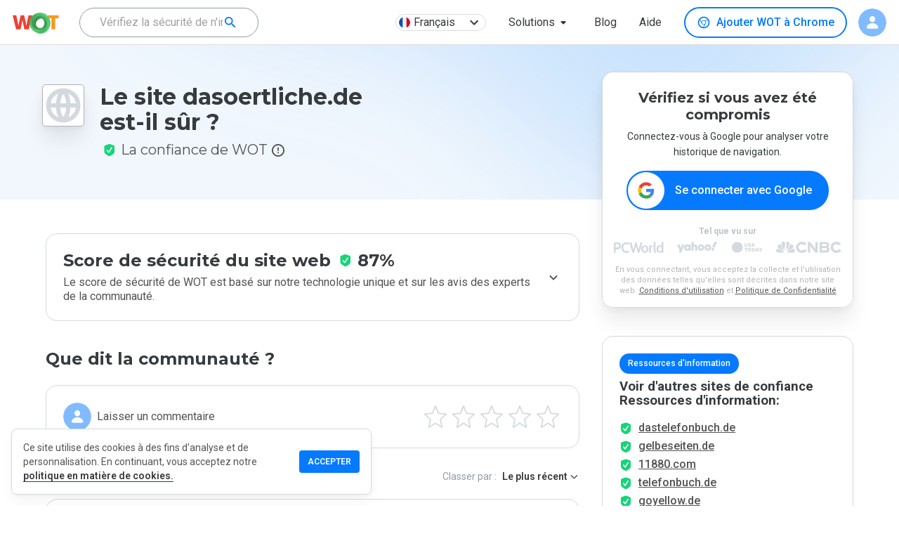

--- FILE ---
content_type: text/html; charset=utf-8
request_url: https://www.google.com/recaptcha/api2/anchor?ar=1&k=6Lcc1-krAAAAABhjg7Pe_RBytcJ83XMZ-RlIgf-i&co=aHR0cHM6Ly93d3cubXl3b3QuY29tOjQ0Mw..&hl=en&type=image&v=PoyoqOPhxBO7pBk68S4YbpHZ&theme=light&size=normal&badge=bottomright&anchor-ms=20000&execute-ms=30000&cb=mgx4vdc2stkd
body_size: 49351
content:
<!DOCTYPE HTML><html dir="ltr" lang="en"><head><meta http-equiv="Content-Type" content="text/html; charset=UTF-8">
<meta http-equiv="X-UA-Compatible" content="IE=edge">
<title>reCAPTCHA</title>
<style type="text/css">
/* cyrillic-ext */
@font-face {
  font-family: 'Roboto';
  font-style: normal;
  font-weight: 400;
  font-stretch: 100%;
  src: url(//fonts.gstatic.com/s/roboto/v48/KFO7CnqEu92Fr1ME7kSn66aGLdTylUAMa3GUBHMdazTgWw.woff2) format('woff2');
  unicode-range: U+0460-052F, U+1C80-1C8A, U+20B4, U+2DE0-2DFF, U+A640-A69F, U+FE2E-FE2F;
}
/* cyrillic */
@font-face {
  font-family: 'Roboto';
  font-style: normal;
  font-weight: 400;
  font-stretch: 100%;
  src: url(//fonts.gstatic.com/s/roboto/v48/KFO7CnqEu92Fr1ME7kSn66aGLdTylUAMa3iUBHMdazTgWw.woff2) format('woff2');
  unicode-range: U+0301, U+0400-045F, U+0490-0491, U+04B0-04B1, U+2116;
}
/* greek-ext */
@font-face {
  font-family: 'Roboto';
  font-style: normal;
  font-weight: 400;
  font-stretch: 100%;
  src: url(//fonts.gstatic.com/s/roboto/v48/KFO7CnqEu92Fr1ME7kSn66aGLdTylUAMa3CUBHMdazTgWw.woff2) format('woff2');
  unicode-range: U+1F00-1FFF;
}
/* greek */
@font-face {
  font-family: 'Roboto';
  font-style: normal;
  font-weight: 400;
  font-stretch: 100%;
  src: url(//fonts.gstatic.com/s/roboto/v48/KFO7CnqEu92Fr1ME7kSn66aGLdTylUAMa3-UBHMdazTgWw.woff2) format('woff2');
  unicode-range: U+0370-0377, U+037A-037F, U+0384-038A, U+038C, U+038E-03A1, U+03A3-03FF;
}
/* math */
@font-face {
  font-family: 'Roboto';
  font-style: normal;
  font-weight: 400;
  font-stretch: 100%;
  src: url(//fonts.gstatic.com/s/roboto/v48/KFO7CnqEu92Fr1ME7kSn66aGLdTylUAMawCUBHMdazTgWw.woff2) format('woff2');
  unicode-range: U+0302-0303, U+0305, U+0307-0308, U+0310, U+0312, U+0315, U+031A, U+0326-0327, U+032C, U+032F-0330, U+0332-0333, U+0338, U+033A, U+0346, U+034D, U+0391-03A1, U+03A3-03A9, U+03B1-03C9, U+03D1, U+03D5-03D6, U+03F0-03F1, U+03F4-03F5, U+2016-2017, U+2034-2038, U+203C, U+2040, U+2043, U+2047, U+2050, U+2057, U+205F, U+2070-2071, U+2074-208E, U+2090-209C, U+20D0-20DC, U+20E1, U+20E5-20EF, U+2100-2112, U+2114-2115, U+2117-2121, U+2123-214F, U+2190, U+2192, U+2194-21AE, U+21B0-21E5, U+21F1-21F2, U+21F4-2211, U+2213-2214, U+2216-22FF, U+2308-230B, U+2310, U+2319, U+231C-2321, U+2336-237A, U+237C, U+2395, U+239B-23B7, U+23D0, U+23DC-23E1, U+2474-2475, U+25AF, U+25B3, U+25B7, U+25BD, U+25C1, U+25CA, U+25CC, U+25FB, U+266D-266F, U+27C0-27FF, U+2900-2AFF, U+2B0E-2B11, U+2B30-2B4C, U+2BFE, U+3030, U+FF5B, U+FF5D, U+1D400-1D7FF, U+1EE00-1EEFF;
}
/* symbols */
@font-face {
  font-family: 'Roboto';
  font-style: normal;
  font-weight: 400;
  font-stretch: 100%;
  src: url(//fonts.gstatic.com/s/roboto/v48/KFO7CnqEu92Fr1ME7kSn66aGLdTylUAMaxKUBHMdazTgWw.woff2) format('woff2');
  unicode-range: U+0001-000C, U+000E-001F, U+007F-009F, U+20DD-20E0, U+20E2-20E4, U+2150-218F, U+2190, U+2192, U+2194-2199, U+21AF, U+21E6-21F0, U+21F3, U+2218-2219, U+2299, U+22C4-22C6, U+2300-243F, U+2440-244A, U+2460-24FF, U+25A0-27BF, U+2800-28FF, U+2921-2922, U+2981, U+29BF, U+29EB, U+2B00-2BFF, U+4DC0-4DFF, U+FFF9-FFFB, U+10140-1018E, U+10190-1019C, U+101A0, U+101D0-101FD, U+102E0-102FB, U+10E60-10E7E, U+1D2C0-1D2D3, U+1D2E0-1D37F, U+1F000-1F0FF, U+1F100-1F1AD, U+1F1E6-1F1FF, U+1F30D-1F30F, U+1F315, U+1F31C, U+1F31E, U+1F320-1F32C, U+1F336, U+1F378, U+1F37D, U+1F382, U+1F393-1F39F, U+1F3A7-1F3A8, U+1F3AC-1F3AF, U+1F3C2, U+1F3C4-1F3C6, U+1F3CA-1F3CE, U+1F3D4-1F3E0, U+1F3ED, U+1F3F1-1F3F3, U+1F3F5-1F3F7, U+1F408, U+1F415, U+1F41F, U+1F426, U+1F43F, U+1F441-1F442, U+1F444, U+1F446-1F449, U+1F44C-1F44E, U+1F453, U+1F46A, U+1F47D, U+1F4A3, U+1F4B0, U+1F4B3, U+1F4B9, U+1F4BB, U+1F4BF, U+1F4C8-1F4CB, U+1F4D6, U+1F4DA, U+1F4DF, U+1F4E3-1F4E6, U+1F4EA-1F4ED, U+1F4F7, U+1F4F9-1F4FB, U+1F4FD-1F4FE, U+1F503, U+1F507-1F50B, U+1F50D, U+1F512-1F513, U+1F53E-1F54A, U+1F54F-1F5FA, U+1F610, U+1F650-1F67F, U+1F687, U+1F68D, U+1F691, U+1F694, U+1F698, U+1F6AD, U+1F6B2, U+1F6B9-1F6BA, U+1F6BC, U+1F6C6-1F6CF, U+1F6D3-1F6D7, U+1F6E0-1F6EA, U+1F6F0-1F6F3, U+1F6F7-1F6FC, U+1F700-1F7FF, U+1F800-1F80B, U+1F810-1F847, U+1F850-1F859, U+1F860-1F887, U+1F890-1F8AD, U+1F8B0-1F8BB, U+1F8C0-1F8C1, U+1F900-1F90B, U+1F93B, U+1F946, U+1F984, U+1F996, U+1F9E9, U+1FA00-1FA6F, U+1FA70-1FA7C, U+1FA80-1FA89, U+1FA8F-1FAC6, U+1FACE-1FADC, U+1FADF-1FAE9, U+1FAF0-1FAF8, U+1FB00-1FBFF;
}
/* vietnamese */
@font-face {
  font-family: 'Roboto';
  font-style: normal;
  font-weight: 400;
  font-stretch: 100%;
  src: url(//fonts.gstatic.com/s/roboto/v48/KFO7CnqEu92Fr1ME7kSn66aGLdTylUAMa3OUBHMdazTgWw.woff2) format('woff2');
  unicode-range: U+0102-0103, U+0110-0111, U+0128-0129, U+0168-0169, U+01A0-01A1, U+01AF-01B0, U+0300-0301, U+0303-0304, U+0308-0309, U+0323, U+0329, U+1EA0-1EF9, U+20AB;
}
/* latin-ext */
@font-face {
  font-family: 'Roboto';
  font-style: normal;
  font-weight: 400;
  font-stretch: 100%;
  src: url(//fonts.gstatic.com/s/roboto/v48/KFO7CnqEu92Fr1ME7kSn66aGLdTylUAMa3KUBHMdazTgWw.woff2) format('woff2');
  unicode-range: U+0100-02BA, U+02BD-02C5, U+02C7-02CC, U+02CE-02D7, U+02DD-02FF, U+0304, U+0308, U+0329, U+1D00-1DBF, U+1E00-1E9F, U+1EF2-1EFF, U+2020, U+20A0-20AB, U+20AD-20C0, U+2113, U+2C60-2C7F, U+A720-A7FF;
}
/* latin */
@font-face {
  font-family: 'Roboto';
  font-style: normal;
  font-weight: 400;
  font-stretch: 100%;
  src: url(//fonts.gstatic.com/s/roboto/v48/KFO7CnqEu92Fr1ME7kSn66aGLdTylUAMa3yUBHMdazQ.woff2) format('woff2');
  unicode-range: U+0000-00FF, U+0131, U+0152-0153, U+02BB-02BC, U+02C6, U+02DA, U+02DC, U+0304, U+0308, U+0329, U+2000-206F, U+20AC, U+2122, U+2191, U+2193, U+2212, U+2215, U+FEFF, U+FFFD;
}
/* cyrillic-ext */
@font-face {
  font-family: 'Roboto';
  font-style: normal;
  font-weight: 500;
  font-stretch: 100%;
  src: url(//fonts.gstatic.com/s/roboto/v48/KFO7CnqEu92Fr1ME7kSn66aGLdTylUAMa3GUBHMdazTgWw.woff2) format('woff2');
  unicode-range: U+0460-052F, U+1C80-1C8A, U+20B4, U+2DE0-2DFF, U+A640-A69F, U+FE2E-FE2F;
}
/* cyrillic */
@font-face {
  font-family: 'Roboto';
  font-style: normal;
  font-weight: 500;
  font-stretch: 100%;
  src: url(//fonts.gstatic.com/s/roboto/v48/KFO7CnqEu92Fr1ME7kSn66aGLdTylUAMa3iUBHMdazTgWw.woff2) format('woff2');
  unicode-range: U+0301, U+0400-045F, U+0490-0491, U+04B0-04B1, U+2116;
}
/* greek-ext */
@font-face {
  font-family: 'Roboto';
  font-style: normal;
  font-weight: 500;
  font-stretch: 100%;
  src: url(//fonts.gstatic.com/s/roboto/v48/KFO7CnqEu92Fr1ME7kSn66aGLdTylUAMa3CUBHMdazTgWw.woff2) format('woff2');
  unicode-range: U+1F00-1FFF;
}
/* greek */
@font-face {
  font-family: 'Roboto';
  font-style: normal;
  font-weight: 500;
  font-stretch: 100%;
  src: url(//fonts.gstatic.com/s/roboto/v48/KFO7CnqEu92Fr1ME7kSn66aGLdTylUAMa3-UBHMdazTgWw.woff2) format('woff2');
  unicode-range: U+0370-0377, U+037A-037F, U+0384-038A, U+038C, U+038E-03A1, U+03A3-03FF;
}
/* math */
@font-face {
  font-family: 'Roboto';
  font-style: normal;
  font-weight: 500;
  font-stretch: 100%;
  src: url(//fonts.gstatic.com/s/roboto/v48/KFO7CnqEu92Fr1ME7kSn66aGLdTylUAMawCUBHMdazTgWw.woff2) format('woff2');
  unicode-range: U+0302-0303, U+0305, U+0307-0308, U+0310, U+0312, U+0315, U+031A, U+0326-0327, U+032C, U+032F-0330, U+0332-0333, U+0338, U+033A, U+0346, U+034D, U+0391-03A1, U+03A3-03A9, U+03B1-03C9, U+03D1, U+03D5-03D6, U+03F0-03F1, U+03F4-03F5, U+2016-2017, U+2034-2038, U+203C, U+2040, U+2043, U+2047, U+2050, U+2057, U+205F, U+2070-2071, U+2074-208E, U+2090-209C, U+20D0-20DC, U+20E1, U+20E5-20EF, U+2100-2112, U+2114-2115, U+2117-2121, U+2123-214F, U+2190, U+2192, U+2194-21AE, U+21B0-21E5, U+21F1-21F2, U+21F4-2211, U+2213-2214, U+2216-22FF, U+2308-230B, U+2310, U+2319, U+231C-2321, U+2336-237A, U+237C, U+2395, U+239B-23B7, U+23D0, U+23DC-23E1, U+2474-2475, U+25AF, U+25B3, U+25B7, U+25BD, U+25C1, U+25CA, U+25CC, U+25FB, U+266D-266F, U+27C0-27FF, U+2900-2AFF, U+2B0E-2B11, U+2B30-2B4C, U+2BFE, U+3030, U+FF5B, U+FF5D, U+1D400-1D7FF, U+1EE00-1EEFF;
}
/* symbols */
@font-face {
  font-family: 'Roboto';
  font-style: normal;
  font-weight: 500;
  font-stretch: 100%;
  src: url(//fonts.gstatic.com/s/roboto/v48/KFO7CnqEu92Fr1ME7kSn66aGLdTylUAMaxKUBHMdazTgWw.woff2) format('woff2');
  unicode-range: U+0001-000C, U+000E-001F, U+007F-009F, U+20DD-20E0, U+20E2-20E4, U+2150-218F, U+2190, U+2192, U+2194-2199, U+21AF, U+21E6-21F0, U+21F3, U+2218-2219, U+2299, U+22C4-22C6, U+2300-243F, U+2440-244A, U+2460-24FF, U+25A0-27BF, U+2800-28FF, U+2921-2922, U+2981, U+29BF, U+29EB, U+2B00-2BFF, U+4DC0-4DFF, U+FFF9-FFFB, U+10140-1018E, U+10190-1019C, U+101A0, U+101D0-101FD, U+102E0-102FB, U+10E60-10E7E, U+1D2C0-1D2D3, U+1D2E0-1D37F, U+1F000-1F0FF, U+1F100-1F1AD, U+1F1E6-1F1FF, U+1F30D-1F30F, U+1F315, U+1F31C, U+1F31E, U+1F320-1F32C, U+1F336, U+1F378, U+1F37D, U+1F382, U+1F393-1F39F, U+1F3A7-1F3A8, U+1F3AC-1F3AF, U+1F3C2, U+1F3C4-1F3C6, U+1F3CA-1F3CE, U+1F3D4-1F3E0, U+1F3ED, U+1F3F1-1F3F3, U+1F3F5-1F3F7, U+1F408, U+1F415, U+1F41F, U+1F426, U+1F43F, U+1F441-1F442, U+1F444, U+1F446-1F449, U+1F44C-1F44E, U+1F453, U+1F46A, U+1F47D, U+1F4A3, U+1F4B0, U+1F4B3, U+1F4B9, U+1F4BB, U+1F4BF, U+1F4C8-1F4CB, U+1F4D6, U+1F4DA, U+1F4DF, U+1F4E3-1F4E6, U+1F4EA-1F4ED, U+1F4F7, U+1F4F9-1F4FB, U+1F4FD-1F4FE, U+1F503, U+1F507-1F50B, U+1F50D, U+1F512-1F513, U+1F53E-1F54A, U+1F54F-1F5FA, U+1F610, U+1F650-1F67F, U+1F687, U+1F68D, U+1F691, U+1F694, U+1F698, U+1F6AD, U+1F6B2, U+1F6B9-1F6BA, U+1F6BC, U+1F6C6-1F6CF, U+1F6D3-1F6D7, U+1F6E0-1F6EA, U+1F6F0-1F6F3, U+1F6F7-1F6FC, U+1F700-1F7FF, U+1F800-1F80B, U+1F810-1F847, U+1F850-1F859, U+1F860-1F887, U+1F890-1F8AD, U+1F8B0-1F8BB, U+1F8C0-1F8C1, U+1F900-1F90B, U+1F93B, U+1F946, U+1F984, U+1F996, U+1F9E9, U+1FA00-1FA6F, U+1FA70-1FA7C, U+1FA80-1FA89, U+1FA8F-1FAC6, U+1FACE-1FADC, U+1FADF-1FAE9, U+1FAF0-1FAF8, U+1FB00-1FBFF;
}
/* vietnamese */
@font-face {
  font-family: 'Roboto';
  font-style: normal;
  font-weight: 500;
  font-stretch: 100%;
  src: url(//fonts.gstatic.com/s/roboto/v48/KFO7CnqEu92Fr1ME7kSn66aGLdTylUAMa3OUBHMdazTgWw.woff2) format('woff2');
  unicode-range: U+0102-0103, U+0110-0111, U+0128-0129, U+0168-0169, U+01A0-01A1, U+01AF-01B0, U+0300-0301, U+0303-0304, U+0308-0309, U+0323, U+0329, U+1EA0-1EF9, U+20AB;
}
/* latin-ext */
@font-face {
  font-family: 'Roboto';
  font-style: normal;
  font-weight: 500;
  font-stretch: 100%;
  src: url(//fonts.gstatic.com/s/roboto/v48/KFO7CnqEu92Fr1ME7kSn66aGLdTylUAMa3KUBHMdazTgWw.woff2) format('woff2');
  unicode-range: U+0100-02BA, U+02BD-02C5, U+02C7-02CC, U+02CE-02D7, U+02DD-02FF, U+0304, U+0308, U+0329, U+1D00-1DBF, U+1E00-1E9F, U+1EF2-1EFF, U+2020, U+20A0-20AB, U+20AD-20C0, U+2113, U+2C60-2C7F, U+A720-A7FF;
}
/* latin */
@font-face {
  font-family: 'Roboto';
  font-style: normal;
  font-weight: 500;
  font-stretch: 100%;
  src: url(//fonts.gstatic.com/s/roboto/v48/KFO7CnqEu92Fr1ME7kSn66aGLdTylUAMa3yUBHMdazQ.woff2) format('woff2');
  unicode-range: U+0000-00FF, U+0131, U+0152-0153, U+02BB-02BC, U+02C6, U+02DA, U+02DC, U+0304, U+0308, U+0329, U+2000-206F, U+20AC, U+2122, U+2191, U+2193, U+2212, U+2215, U+FEFF, U+FFFD;
}
/* cyrillic-ext */
@font-face {
  font-family: 'Roboto';
  font-style: normal;
  font-weight: 900;
  font-stretch: 100%;
  src: url(//fonts.gstatic.com/s/roboto/v48/KFO7CnqEu92Fr1ME7kSn66aGLdTylUAMa3GUBHMdazTgWw.woff2) format('woff2');
  unicode-range: U+0460-052F, U+1C80-1C8A, U+20B4, U+2DE0-2DFF, U+A640-A69F, U+FE2E-FE2F;
}
/* cyrillic */
@font-face {
  font-family: 'Roboto';
  font-style: normal;
  font-weight: 900;
  font-stretch: 100%;
  src: url(//fonts.gstatic.com/s/roboto/v48/KFO7CnqEu92Fr1ME7kSn66aGLdTylUAMa3iUBHMdazTgWw.woff2) format('woff2');
  unicode-range: U+0301, U+0400-045F, U+0490-0491, U+04B0-04B1, U+2116;
}
/* greek-ext */
@font-face {
  font-family: 'Roboto';
  font-style: normal;
  font-weight: 900;
  font-stretch: 100%;
  src: url(//fonts.gstatic.com/s/roboto/v48/KFO7CnqEu92Fr1ME7kSn66aGLdTylUAMa3CUBHMdazTgWw.woff2) format('woff2');
  unicode-range: U+1F00-1FFF;
}
/* greek */
@font-face {
  font-family: 'Roboto';
  font-style: normal;
  font-weight: 900;
  font-stretch: 100%;
  src: url(//fonts.gstatic.com/s/roboto/v48/KFO7CnqEu92Fr1ME7kSn66aGLdTylUAMa3-UBHMdazTgWw.woff2) format('woff2');
  unicode-range: U+0370-0377, U+037A-037F, U+0384-038A, U+038C, U+038E-03A1, U+03A3-03FF;
}
/* math */
@font-face {
  font-family: 'Roboto';
  font-style: normal;
  font-weight: 900;
  font-stretch: 100%;
  src: url(//fonts.gstatic.com/s/roboto/v48/KFO7CnqEu92Fr1ME7kSn66aGLdTylUAMawCUBHMdazTgWw.woff2) format('woff2');
  unicode-range: U+0302-0303, U+0305, U+0307-0308, U+0310, U+0312, U+0315, U+031A, U+0326-0327, U+032C, U+032F-0330, U+0332-0333, U+0338, U+033A, U+0346, U+034D, U+0391-03A1, U+03A3-03A9, U+03B1-03C9, U+03D1, U+03D5-03D6, U+03F0-03F1, U+03F4-03F5, U+2016-2017, U+2034-2038, U+203C, U+2040, U+2043, U+2047, U+2050, U+2057, U+205F, U+2070-2071, U+2074-208E, U+2090-209C, U+20D0-20DC, U+20E1, U+20E5-20EF, U+2100-2112, U+2114-2115, U+2117-2121, U+2123-214F, U+2190, U+2192, U+2194-21AE, U+21B0-21E5, U+21F1-21F2, U+21F4-2211, U+2213-2214, U+2216-22FF, U+2308-230B, U+2310, U+2319, U+231C-2321, U+2336-237A, U+237C, U+2395, U+239B-23B7, U+23D0, U+23DC-23E1, U+2474-2475, U+25AF, U+25B3, U+25B7, U+25BD, U+25C1, U+25CA, U+25CC, U+25FB, U+266D-266F, U+27C0-27FF, U+2900-2AFF, U+2B0E-2B11, U+2B30-2B4C, U+2BFE, U+3030, U+FF5B, U+FF5D, U+1D400-1D7FF, U+1EE00-1EEFF;
}
/* symbols */
@font-face {
  font-family: 'Roboto';
  font-style: normal;
  font-weight: 900;
  font-stretch: 100%;
  src: url(//fonts.gstatic.com/s/roboto/v48/KFO7CnqEu92Fr1ME7kSn66aGLdTylUAMaxKUBHMdazTgWw.woff2) format('woff2');
  unicode-range: U+0001-000C, U+000E-001F, U+007F-009F, U+20DD-20E0, U+20E2-20E4, U+2150-218F, U+2190, U+2192, U+2194-2199, U+21AF, U+21E6-21F0, U+21F3, U+2218-2219, U+2299, U+22C4-22C6, U+2300-243F, U+2440-244A, U+2460-24FF, U+25A0-27BF, U+2800-28FF, U+2921-2922, U+2981, U+29BF, U+29EB, U+2B00-2BFF, U+4DC0-4DFF, U+FFF9-FFFB, U+10140-1018E, U+10190-1019C, U+101A0, U+101D0-101FD, U+102E0-102FB, U+10E60-10E7E, U+1D2C0-1D2D3, U+1D2E0-1D37F, U+1F000-1F0FF, U+1F100-1F1AD, U+1F1E6-1F1FF, U+1F30D-1F30F, U+1F315, U+1F31C, U+1F31E, U+1F320-1F32C, U+1F336, U+1F378, U+1F37D, U+1F382, U+1F393-1F39F, U+1F3A7-1F3A8, U+1F3AC-1F3AF, U+1F3C2, U+1F3C4-1F3C6, U+1F3CA-1F3CE, U+1F3D4-1F3E0, U+1F3ED, U+1F3F1-1F3F3, U+1F3F5-1F3F7, U+1F408, U+1F415, U+1F41F, U+1F426, U+1F43F, U+1F441-1F442, U+1F444, U+1F446-1F449, U+1F44C-1F44E, U+1F453, U+1F46A, U+1F47D, U+1F4A3, U+1F4B0, U+1F4B3, U+1F4B9, U+1F4BB, U+1F4BF, U+1F4C8-1F4CB, U+1F4D6, U+1F4DA, U+1F4DF, U+1F4E3-1F4E6, U+1F4EA-1F4ED, U+1F4F7, U+1F4F9-1F4FB, U+1F4FD-1F4FE, U+1F503, U+1F507-1F50B, U+1F50D, U+1F512-1F513, U+1F53E-1F54A, U+1F54F-1F5FA, U+1F610, U+1F650-1F67F, U+1F687, U+1F68D, U+1F691, U+1F694, U+1F698, U+1F6AD, U+1F6B2, U+1F6B9-1F6BA, U+1F6BC, U+1F6C6-1F6CF, U+1F6D3-1F6D7, U+1F6E0-1F6EA, U+1F6F0-1F6F3, U+1F6F7-1F6FC, U+1F700-1F7FF, U+1F800-1F80B, U+1F810-1F847, U+1F850-1F859, U+1F860-1F887, U+1F890-1F8AD, U+1F8B0-1F8BB, U+1F8C0-1F8C1, U+1F900-1F90B, U+1F93B, U+1F946, U+1F984, U+1F996, U+1F9E9, U+1FA00-1FA6F, U+1FA70-1FA7C, U+1FA80-1FA89, U+1FA8F-1FAC6, U+1FACE-1FADC, U+1FADF-1FAE9, U+1FAF0-1FAF8, U+1FB00-1FBFF;
}
/* vietnamese */
@font-face {
  font-family: 'Roboto';
  font-style: normal;
  font-weight: 900;
  font-stretch: 100%;
  src: url(//fonts.gstatic.com/s/roboto/v48/KFO7CnqEu92Fr1ME7kSn66aGLdTylUAMa3OUBHMdazTgWw.woff2) format('woff2');
  unicode-range: U+0102-0103, U+0110-0111, U+0128-0129, U+0168-0169, U+01A0-01A1, U+01AF-01B0, U+0300-0301, U+0303-0304, U+0308-0309, U+0323, U+0329, U+1EA0-1EF9, U+20AB;
}
/* latin-ext */
@font-face {
  font-family: 'Roboto';
  font-style: normal;
  font-weight: 900;
  font-stretch: 100%;
  src: url(//fonts.gstatic.com/s/roboto/v48/KFO7CnqEu92Fr1ME7kSn66aGLdTylUAMa3KUBHMdazTgWw.woff2) format('woff2');
  unicode-range: U+0100-02BA, U+02BD-02C5, U+02C7-02CC, U+02CE-02D7, U+02DD-02FF, U+0304, U+0308, U+0329, U+1D00-1DBF, U+1E00-1E9F, U+1EF2-1EFF, U+2020, U+20A0-20AB, U+20AD-20C0, U+2113, U+2C60-2C7F, U+A720-A7FF;
}
/* latin */
@font-face {
  font-family: 'Roboto';
  font-style: normal;
  font-weight: 900;
  font-stretch: 100%;
  src: url(//fonts.gstatic.com/s/roboto/v48/KFO7CnqEu92Fr1ME7kSn66aGLdTylUAMa3yUBHMdazQ.woff2) format('woff2');
  unicode-range: U+0000-00FF, U+0131, U+0152-0153, U+02BB-02BC, U+02C6, U+02DA, U+02DC, U+0304, U+0308, U+0329, U+2000-206F, U+20AC, U+2122, U+2191, U+2193, U+2212, U+2215, U+FEFF, U+FFFD;
}

</style>
<link rel="stylesheet" type="text/css" href="https://www.gstatic.com/recaptcha/releases/PoyoqOPhxBO7pBk68S4YbpHZ/styles__ltr.css">
<script nonce="t9TWQcM2bRylIkkCJVp5iA" type="text/javascript">window['__recaptcha_api'] = 'https://www.google.com/recaptcha/api2/';</script>
<script type="text/javascript" src="https://www.gstatic.com/recaptcha/releases/PoyoqOPhxBO7pBk68S4YbpHZ/recaptcha__en.js" nonce="t9TWQcM2bRylIkkCJVp5iA">
      
    </script></head>
<body><div id="rc-anchor-alert" class="rc-anchor-alert"></div>
<input type="hidden" id="recaptcha-token" value="[base64]">
<script type="text/javascript" nonce="t9TWQcM2bRylIkkCJVp5iA">
      recaptcha.anchor.Main.init("[\x22ainput\x22,[\x22bgdata\x22,\x22\x22,\[base64]/[base64]/[base64]/[base64]/[base64]/UltsKytdPUU6KEU8MjA0OD9SW2wrK109RT4+NnwxOTI6KChFJjY0NTEyKT09NTUyOTYmJk0rMTxjLmxlbmd0aCYmKGMuY2hhckNvZGVBdChNKzEpJjY0NTEyKT09NTYzMjA/[base64]/[base64]/[base64]/[base64]/[base64]/[base64]/[base64]\x22,\[base64]\\u003d\x22,\x22w6HCkmvDgMOpe8K5wqV1wqnDn8Kfwrcrwp/Cn8KBw5JAw5hXwpjDiMOQw7vCnSLDlzDCr8OmfRzCksKdBMOkwq/ColjDscKsw5JdSsKyw7EZPMOHa8KrwrkWM8KAw47DlcOuVBLCpm/[base64]/DnhMBw47CjMOmwpVyGcK8LyRLHMK8w6UKwqfClsOpNsKXcTZrwr/Du1rDmko4GinDjMOIwqFbw4BcwrnCkmnCucObS8OSwq4VHMOnDMKSw5TDpWEGOsODQ2LCtBHDpTwOXMOiw5jDsn8iS8Kkwr9AGcO2XBjCm8KAIsKnf8O0CyjCq8OpC8OsF30QaFvDjMKML8KhwoNpA1J4w5UNf8K3w7/DpcOZNsKdwqZ9U0/DomrCo0tdEsK0McOdw4DDlDvDpsKCK8OACEXCrcODCXk+eDDCvy/CisOgw5vDkzbDl3txw4x6XTI9AlJ4acK7wozDgA/CggrDjsOGw6cOwqpvwp47T8K7YcOiw49/DRg5fF7DtW4FbsOywrZDwr/ClcOdSsKdwrbCs8ORwoPCrcOlPsKJwplATMOJwqTCnsOwwrDDucONw6s2BcKqbsOEw6jDi8KPw5l+wpLDgMO7SC48ExJIw7Z/R0YNw7g8w7cUS0XCnMKzw7Jcwp9BSh7CpsOAQzXCgwIKwo/CvsK7fQ/[base64]/CtcKAHgvCgXvDq8ORGW7CvMK+Xw3CusOiQ3oWw5/CiFDDocOeZ8KMXx/Cn8Kjw7/DvsK+wpLDpFQUWWZSZMKGCFlawoF9csOgwp1/J1BPw5vCqRQPOTBKw5jDnsO/OMOGw7VGw5B2w4Exwo/Dtm5pHjRLKjh0HmfCrcOXWyM/[base64]/DtMKCOcOCfztSFjwrL3/DsMO7CX4SP2xawo3DigHDmsKsw7pNw7rCj1gJwqMWw599SkbDmcOXO8OCwonCoMKuXMOMdMOCETtoDx1nNxRnw6DCtmLCunAWFQzDl8KIOWTDncKjPGnCihkPDMK9fj3DscK/wrrDnWk5QsK5dsOGwpITwozCgMOhP2A/[base64]/bsKaQcK/HTXCo8Klw701GF7CmsOSaMK8wo4Ywp3DlkrCnh3DmF5Iw7dNw7/DnMO6wo5JNV3DrcKfwpLDhiMow6/DtcK5XsK2wpzCvAPDh8ODwp7Cq8KZwpTDjcOawr7DqFfDkMO6w7JufidAwoHCoMKbw7DDp1YLOxHDuFp8RcOiHcOkwo7Ci8KPwqFww7hXK8OUKB7CiBnCt1XDmsKPZ8Obw6NXbcOFfMOPwq/CkcO3GMOOYMOyw7bCvhpoD8K0MQPCtUfDkmHDm0Azw5APBV/DuMKDwovDuMOtIsKUJcKPZsKPPsKNGmNAw6UCWW8ewoLCvMKRHDDDq8K4KsK1wpEOwpVxQsKGwr7CvMKnPMOCGTnDlMOPDRRWcHTCuHAwwqMfw73DhsK0fcKOYsK0w4kKwpkVHnNvHA7CvcK+wrDDhMKYbk5tC8OTNQYCw6tlN01TIcOPesOtKCTCuB7CoQtewp/Ck0fDqS7Cn054w6NTRw40JMKXacKGNBlYJhR9EsOJwqXDvw3DosOxw5/DvX7CocKcwocSKlzCmsKWIcKHUFRdw7lywq3CmsKswrPCgMKbw5Vof8OCw5ZKccOLH1JJeUbCkVnCshjDksKDwonCi8KxwqPCmil4HsOLVwfCvsKgwpVnGUPDo2PDkXbDlMK0wpLDhMOdw75HNGHCjx3CjmpcJMK8wo/Dpg/Cpk7CjE9ANMOVwpk/BDcOHMKWwpc+w7fChsO2w7dIwrrDkhswwojCsjLClsKLwo56SG3ChCfDsFbCsTDDpcOQwqN9wpPCpkdWUMKRfAPDozV9MRXCmxXDl8OSw6DCtsOJwpbDihnCvnY2Z8OKwqfCpcOTM8K7w5NiwqjDpcKzwpR7wrw8w5F/HMOUwrBNWcO5wqE+w4pAXcKFw4Jnw7rDrl1xwpPDmcKaLkbCqz45FxfCnsOpU8Oiw4bCqMOOw5UQAC7DqcOYw5nCt8Kte8K7ClnCjHEPw4dHw5HCl8K9wq/ClsKoZ8KWw45xwponwqjCrMO0a0NjaCVcwoRewpkBwonCicKvw53DqADDhTPDncKxIVzCnsKoZ8ObJcOATsKjVxTDs8OZwqwewr/Ch2NHJDzCo8Kkw5EBc8OEQmXCgyDDqVd2wrFEThZhwp8YQcKVPlXCsC3CjcOGw5Fdwocgw6bCj2zDqMKkwqd5w7V3wrJrw7oHGz/DgcO8wqAuWMKke8Oiw5pCGiArL14cXMKgw7U2wpjDkW4pwpHDuGohUMKtJcKiUMKAJMKzw6JLEMO8w4NDwqzDrzlDw7QuCsKWwqsVPR98wog9CEDDsWxEwrBiMMOYw5bDtMKAO0VGwolDORbCjDbDicKqw7YLwo5ew7jDunjCisOKwr/CocOeIj5aw4DDuUzClcOBAizDk8OWFMKMwqnCuD/CucOFAcOXAUHCgilVw7bCq8OSRsOwwqvDqcOxw6PDqUhWwprCiScewpZQwrJ4wq/CosOoDFnDgEx6bzQUehdrNcORwpECCMKow5Z1w6nDmsKjPsOXwrlSDDxDw4RlPVNjw6cqKcO2BB53wpHDlsKtw7EYUMOwTcOSw7LCrMKowpl3wo3DssKECsOhw7jDp0jDgiIDJcOTExzCvHjDiFsuWC7Ci8KRwqsRw49oS8OHVwzDmMOewp7DmMK/HkLDo8O/wrtwwqhTP1tROcOvTwxnwo3DucO+QAILRmcHIsKUScOWKA/CqiwRcMKUA8OPYXARw6TCosK/bMORw45HclvDpGkgTETDusKLw5bDoyLDgxTDvEDDvsKtGQt6csOTTT1NwqkAwrDCp8OBYMKtMMKBeREPwoPDvkQILsOOw7rCj8KHLMK0worDicOLYmgOPcODJcOcwq/[base64]/DnMOKFxgrw6fCnsKnJmIVw4jDlirDpVLDicO3PMOweQcSw5rCoQ7DoDbDpBRMw64XFMKFwqnDhjNQwrBpwpQDGMOXwoYeNxzDjAfDksKmwqhQFcKpw6kdwrZ+wr9AwqpSwpERwpzCo8KfLwTCnVImwqsFw6TDhALCjk55wqBPwo5kwqwowr7DpXo4UcK5BsOUw7/CgcK3w7JvwrnDqsOYw5fDsH8Kwrgtw6/DngHCu3LCkm7CqXzDksOdw5PDh8Ofa0FawpYtwp3DnUrCqcKnwqfDiRVxC2TDiMOmbVgFD8KiZAMQwofCuyDCkMKYJyzCq8K/LcOfw77DicK8w7PDr8Ojwq3Clhofwq0hH8O1w5cHw6gmwoTDp1nDpsOmXBjCscOnTXjDoMOwU3cjLMOsGcO2wq/CvcOQw7HCn242LBTDhcO9wqcgwrfDhV/CncKSwrTCpMOowosmwqXDucK2WCvDsAYAJQfDiBR4w69ZJnPDvWvCosKpfRrDusKewoIkLyR5W8OaN8OTw73Dv8KOw6nClm0NRGbCjsO+OcKrw5lFQ1rCqcKDwrnDnycxfDjDgcOJCcKTw4DDjil6wrUfwojDusOEKcOBw7/[base64]/FsKvwoddwqdOfgvCtUkZRsKBw4fCq8OEw4IAW8KbG8KAw5x0wp8twoHDr8KZwo8hGUzCs8KIwrUSwrs2O8Omd8K/w7TCvy01U8KdAcKSw7bCm8OGaA0zw6/[base64]/CsScew4ZZw7HDkgzDlcOBSMOHw4XDkcORecO3w7Isc8KLwpQpwoJAw5fDlcObBFwmwpHCscOcwp07w5LCpBHCmcOJSwDDghQywpnDkcKkw6JKw5JEf8K/ehJxYUVBPsKeR8KiwptYfkfCksO/fEDCnMOuwrnDtsK6w4A7TcKoGsObDsOwanc0w58tCyHCs8Kyw7sMw4IDRgBTwrjCpD/DqMO+w6sqwoB2RsOCPMKtwrIVw6ofwrPDtR7CusK6aS5YwrXDgxbCoULCp1zDkHzDmR/Cm8OBwopFaMOheFJmdMKGcsKcPDYGeQjCr3DDisOKw5DDrw5+wr9rUUQOwpUdwrAKw73CtFzCsApfw79QHnfCtcOOwprClMOsKwkGc8OOQUl/[base64]/[base64]/CoMOjw73DoMK9w75vc2gOwoXCgkvDlsKif3t7V8OCTQ8Ww4XDhsOpw5DDnTZFwrxiw51uw4TDkMKhHBACw53DjMKtdMOcw4xifC/Cv8ONGyMBwqheW8KywrHDpxDCiw/CtcOoAkHDhMOvw6/[base64]/DtEXDnncwJSZhdcKbKxLCm2/Co3HDvMKIw6PDjsKiCMOhwq5LOsOKCcKGwqPCqkDDlBprAcObwogaEVN3blgwFcODW0rDqcOIw5o5w4FmwrpeIBbDhCTCicO0w5PCqAcTw4HCi3l4w43Dl0fDrCghdRvDrsKVw7DCkcK3wqRyw5/[base64]/[base64]/[base64]/[base64]/[base64]/Crytmc27Dp8Odw5rDpMO4w5vCtMO8wqPDrhfCqEgXwo5rw5fDncKQwqbDp8O2wobCjgHDkMOCLVxFdy94w4LDjy/DgsKccMO7I8OHw7vDjcOLKsKMwp/Dh0nDhMOddMOxPRTCoEwewr1SwrZ/SsOaw7rCuA4jwq5RCDZVwprCiDDChMK8csOWw4/DqA4BVgbDpzZMTU7Drn9gw6ZzYcONw7dMSMK1wrwuwpogNcK7WMKrw5XCvMKjwq8RZFfCkFrCs0UAWHoRw7YVwobCj8KBw6E/RcKDw5bCviHCkTnCjHnCrcK3wo1Ow6DDgcOfQ8OqRcK2woAtwoYtFknCs8O/wpXDkcOWMGzDrcO7wr/DuhwFw6RBw58sw4N7D3UNw6fDjsKNWQBQw49JXyxHAsKrQ8O2w600SXDDr8OMSnnCm1gfcMKgMjHDisO7KsKLCzZOfRHDtMK9fydZwq/CjVfDicOBOljDq8KNU1hSw6Flwp0iw7ZTw71qZcOmNQXDucKEIcOOCXVcwp3DtzXCisKnw79Bw5MJWsOdw7dIw5xUwrvCv8OKwqwtDF9sw7TDq8KfRsKVWirCtDMaw6PCqMK6w40CIxxrw7nDrcOxVTRzwqzDuMKBdcOww7jDsmB9dWnClsO/SMKww6HDlCXCgMO7wpvCm8OsSF1zSsK/[base64]/[base64]/w53CicOfw6ANH3vDjWDCjRsQw7YLw7Fiw4zCmEE1wrJeUsKsVcO8wpvCsBcPcsKPFsOQwrJKw6xuw7wXw4bDpWwAwrQzLzpCGsOlasOGwrPDmH4Ue8OLOXJefmpMIQw7w7/CgcK+w5tew49hEDENZcKJw6ovw5tYwozCnylpw6jCjVknwojCohoLBAEafiReQjYVw49sb8OsSsKFEE3Dul/Cp8OXw7cGFm7Dgkhew6zCr8KVwrnCqMKpw5PDn8KOw4U6w6nDui7ClcKsF8ODwo1vw75nw4loA8OhZ0fDmBJUw4DDssO+S3rDvzhvwr4BR8Oqw6XDmlbDscKscxjDisKcU3LDosOUOgfCpTbDoyQAT8KQw78sw6zCkwzDssKmw7/Do8KkYMKewpBWwpnDhsOywrRgw73CgMKRYcOqw5gwYsK/TSJDwqXDhcKswqA2GULDp0DCrwEZdHxvw47CncO6wqnCmcKabsKlw6TDvHUhasKCwrBrwoLChsKUHzvCvcKtw6DCnHY0w7HDgBZ6wq8lesK/w74dWcOHQsKWd8OyIcOLw57ClzzCssOvd2URI1XCrsOCUcOSD3cnZTwrw49Yw7dOLcKew7A9dTV2PsOKccOJw7LDpwnCk8OSwqTDqzPDuyvDlMKWDMOowpteWcKDesK/RArDh8Ogwq/DpUVxwrLDjcODdWHDocKkwqrCsxTDgcKIW24+w6NpPMOxwqUMw4rDsBbDqDdOR8OPw5klecKoOk7CoTFDw5nCmsO9PsKuwpvCm1TDmMOyGzDCvzTDv8O/IcODcMO/wonDj8O/OcOmwoPCm8Krw7vCrDDDg8OJD2R/[base64]/CmAbCiMOxE2MxFAHCnHIwwqsKMBvDpcKZfR4kG8KZw4JOwqzCvm/DuMK3w6tew7zDo8O9wo0/FcOywqRbw4DDuMOYSUrCmxTDkcOtwrJhTQbChMO7GAXDmsOJbMKcYiIVQMKgwozDkMKHNlXDtsO5wpcwX2TDosO0JDHCmcKXbizDusK0wrVtwqDDqk3DridEw70DNcO3w6Zvw7FiMMOdeFEoM25ndcOEbj06UMOhw6s1fgfDgGnDoAMSXxIcw7vCqsKDTcKawqF/[base64]/Cm8KkPm4uBsKBBMOWw7zDssKaaj5/w6HCvirDimbCoMKkwqDDmRpZw4klLBzCtX/DnMOIwoZJKSAACh/DoVXColjCo8Kde8OwwrXChwh/wpXChcKvXsKaJMO0wotGK8O0BkUzMsOfwqwZGiNBK8OBw4RaOUBMw7fCvBIIw4/CrsKPC8KKen3DtUwLRnjDkRpXZcOPScK7KcOCw7bDq8KeJWkrQ8KcTzvDk8K8wpdOelg4ZMO1MyNkwqnCiMKrZMKuRcKpw5LCscOfE8KTWsKWw4bDmsO8wqlhw5DDuFMVSV14f8KFA8OnbFfCkMOiw6J8XzAawobDlsKgacKfd1/[base64]/DrWvCisKDRUEjw7DDh8OqQ8OFBsOGwr7Dr0nDp35zDErCmcONwpLDhcKEJG/[base64]/[base64]/DmwTCicKtDsK7w4lMO2doAx5FwpNiejHDk8KKIcOvdsKdSMKlwrPDmsOkaVhLHzrCocOOVi/ChWDDo1QZw7pOGcOSwpt8w6XCtVZcw7DDp8KFwrAEPsKJwrTCsFDDu8K7w6JlLhEhw6LCoMOfwrvCiBgocmkILlDCqMKswrbCvcO9woAJw5kqw5/CksOmw7pJS17CvH/DiFJ6eW7DkcO2EcKnE0FXw77Dn0s8CnTCuMKjwqwXYcOxNjx+PU5Fwo5kwqjCi8OUw6fDtjANw5DCjcOMw7zCpG8uRDMZwrPDoEdiwoYzOcKCW8OKfxlkw7nDh8OlXxlvOhnCp8OEZT/CscObVG5DUzgBw7NzEV3Do8KLYMKPwqFhwobCh8KeYVTCi2FgcXNQOsKHw63DkEfDr8OEw4MmXXpvwo9yC8KRdMO3wq9KaGs7QMKpwpEjIVV9Gg7DuAXDiMOaIsOCw7IIw7pAZcOKw5txC8OkwoQdOCPDmcKhcMOlw6/DqsOAwofCojvCrcOJw7s9L8OhU8ONZl/DnC3DhcKvakjDlcKqEcKsM37DnMOIChEKw6nDs8K8OsKAEUPCoX3Ds8K6wo7DgxkTekEuwrQCwq8nw5LColPDqMKQwrfCgBENDxUnwqsHBCdicC7CsMOWL8OwFxJoAwbDq8OcM0HCpMOMRx/DnMKDL8Orwoh8wqUuVQTCgcKxwpvCv8KKw4nDscOgw7DCsMOOwoDDnsOqFsONSyDDqm/[base64]/[base64]/[base64]/[base64]/DjgZqIcK9w57CoR51RSDDmQvCj8Kqwog9woAGAWl7OcKew4ZAw5F3wpktcS4zdcOGw6piw5TDnMO3D8OaYn58UsOeAQt/WDXDgcKXE8OWGsOVd8Kvw47CrMKPw402w7wfw7zCsDpjURpkwp/[base64]/[base64]/DnsOlMxDCmcKCw7bCqMKzwooTBMO0bWtWbB7CkMOMw6pKbmXClMOmw5dHIkA9wqIKT1TDijbCpFYUw7LDrHXCssKwOsKew48dw4UOHBArQHtDwq/CrRtlw47DpRvCsyA4dmrDgsK3TG3ClcO2TcOywpAHwqTCrmd+wpUew5pww4TCgsO1X2DCj8KHw5HDlCbDn8OLw6XDuMKqWcKHw4TDqjhqP8OEw4xfOE0nwr/DrxXDkigBO2DCiybCslICHcOFC0A/wpMKwqplwofCmzzDqQLCisKeV3hVYcOMWBTDt0MmDmgawq/DgsOtLxtEVsK5H8Ojw7k5w6/Co8Oow6JvYxgteglUUcOFNsK4YcOjWgTDq1XClULDrngNIxEaw6x4FnjDgns+FsKLwoErYMKCw5powoY3w7vCksKIw6HDgxzDthDCuQ5xwrF0woXDpcO9w7DCvx0Gwr/DkGzCpsKaw4ABw7TCt2LCjA9UX0coGwvCqcKFwrVdwqfDtxHCpcOYw50cw6PCicOOIMK/LMKkSj7CiHUkwq3DscKnwq/DlsO2G8OvHy8FwrFFMGzDssOHwpJJw4PDgHLDnGnCtsOXecK/w7IBw4hQYU/[base64]/CvcOmw5BWKmV7IMKcw6vCjzYiGh1bJMKCw5/CnMOKwrrDmsK2VsKmw4/DncOLc3jCgMOXw6fClcK0woZtfcOEwqrCm2HDvmHCrMOaw7XDry/[base64]/woQCw7zDvMOIWDTDpsO5wrRVAzTDmsOaIsKncArCqknCrMOgdHE/BMO8B8KGHhIGesOYS8ORCMKwA8O5VjsZMBgNesO/XB4rRGXDpkAywpp4Rx8bZsOKQmbCtUpdw7xFw6FUdXhHwpvCm8OqTkB4w5N8w6how4bCo2LCvl7CqcKAJR3Cu27DkMO6JcKIwpFVZsK2XgXDpMK5woLDrG/DnCbDoiAhw7/DiXzDpsOVQ8OkUyJnQU7CqcKRwoZ1w65+w7tMw43DpMKDIsK0NMKuwrd9eSxHTcK8ZXc4wosnT1NDwqUEwq92ZSoQLSZIwqPCvAjCmm/Dv8OTwqhjw7TCpy/CmcOlaUrCpkgOwqTDvT19Rm7DnAxvwrvDoGccw5TCoMOXw4DCoDLCjw/[base64]/PsOvSGDDnRXCsS3DhShWAkYZYlQLw5wnw4PCpSbDjcOwUkAOGSHDmcKSw5wJw4REZQfCoMOVwrPDosOdw5vCqQHDjsOww7MNwpTDp8KUw6BEXizDqsOXScKIYMO+RMO/F8Opc8Kffl1vaBTCkmLCk8OvSm/[base64]/w6zDpAnDo8O1fcKXA3E3dFvClsOiw5zDssKCwo3CrzvDmGUUwpYFB8KGwp/DjA/[base64]/[base64]/w7RBwoB+w6nDusK+MnJoHMOOIMKZOF3Dni3DicKQwqsCwrRFwpLCt0omTWbCrMKpwobDv8K+w6LDszc8B0Baw4onw6TCu2hZNlfCv1HDvMOaw6LDsD7CjcOpCnvCjcKiQyXDmsO3w5A0d8OQw6jDgnXDlMOXCcKkacO/wprDiXfCs8KNfcOdw6nDtRZRw5YKV8OawpPDv30bwoUewojDmUTDogwEw47ChEfChQI0PMKFFjbCn1dXOMKZEVMkKMKIFsK4ZhDCixnDq8O9QF56wq1awpk3HcKgw4/CgMOcRjvCrMKIw7Yew5Mbwo5lYR/DtsOxwooyw6TDmSnCi2DCj8OXYsO9RDhjUW9+w6rDvzEiw4LDssOXwqXDqD9pJkjCpMOKBsKLwrZwQGQDE8K8H8OlOw07eHfDu8OeS1BhwrBZwq0GFcKIwpbDlsOZFcKyw6Y/[base64]/AMKtFX3CqyvCiWTDoMKLJBnCgMOiWXPDicOTLMKhccKFIsOawpTDpyXDhsOxw5RJPMKTLcKCCkUIJsOQw57CrsOgw7EYwpnDrGPCmcOfOBDDnsKjWU5iwozCm8KZwqUCwrnClzDChcOWw6ZiwoPCv8KEEMKGw7cVaUIXKV/DmcOvOcKmwq/CmnrDgsKiwpnCkcKBwqjDoxssDxTCsjLDoUA8DldkwrQpC8K/E1oJw7jCthjCt3DCr8KxW8KSwp4Cd8OnwqHChnjDqwoIw5zCt8KfWy4uwrTCvRh1dcO1VUXDu8OXFcO2wqk/wpcUwrQRw6LDkhzChMOmw50uw4DDksKQw4EQJhXChBfDvsO0woRJwqrCh3fCg8KGwpfCmTIGesKww44kw7ocwq03QU3DoyhQcwvDqcO7wo/[base64]/[base64]/Dui7CtAHDj8KQB8OUwq44worDqzZEHj8qw4VFwoQsRMKHYlXDjzRjXU/CrMKrwphGdcKjLMKTw4EHQsOUw65zGVYDwprDmcKuEXHDvMOOwq/DrsK4Tyt/w7VfOEBQJQnCoTdtUk5cwqbDqmAGW0J5SMOCwpDDkcKCwqnDpX9fHSDClsKZFcKZFcO3wovCnCUKw5k+aBnDoXg6woHCpGQFw6zDsSXCtMKnfMKmw58Jw74Iw4RBwrZGw4B3w4bCqG09SMKJKcOeWTTDhWDCpj9+ZxAKw5g5w4MVwpVww6Vpw5DCssKuX8K/woPDqRJKw70RwpXCghMtwpVKw6/CtMO3AQ/Csh9LIMOkwoB7wotKw6XCvXzDvMKnw6FhG05hwrp3w4RhwpUiJVILwrbDjcKpEMOMw5HClXwewrEhAhlrw4jDj8Kfw6hIwqPDth4Jw77DiwJjVMO2QsOOw4zCt0xdwqDDgy0IKHPCjxMpw4Axw4bDtwtIwpYuOiTDjMKTwprCminDqcO/wqxbRcK1M8OtYSIkwpHCuhvCqsKydiVIeQEMZD3Dnw0nR1R7w744dAMSfcKMwrQvwozCrsOvw5zDkMOWMi43w5nChMOBShkQw5XDmFQ2dMKVDXVlRhbDlsOdw7fDksOUb8OxIW0fwoBESgTDn8O0Wm7Dt8OhGcKubDLCi8KDKQ8jGcOjfErCocOOQsK/wqTChQR6wo/CgAALNsO4eMOBR1ohwpzDuzN7w51YDxocDX8ANMKRYlgUw6sWw5HCgTE0TyTCkD/[base64]/Cl8ObwovDv8KgG8Oaw4zDsXI6wpFsZMKfw5zCnMODPHcvw7PDulzDgcOWRRPDlMOuwq7DisOCwonDgBjDg8K6w6DCqkQ7NHcmSjhvKMKtFkgDNTl+KSzCnzLDgXQuw4fDmRcHPsO9woEiwr/CqETDmA/[base64]/wqRcGXA4W8KzCUdMEkNWdj5DQCJsDsO1IlZ5wpPDhAnDmsKXwqhTw7TDmBDCu2RTX8ONw73DhlFGKsKmMUHCo8ODwrlWw67Cqn0owrPCt8O5wrHDn8OPNcOHwoDCgnU2NMOFwpRqw4YzwqlhT2sEGmohb8KiwrnDgcO5CcOwwo/CsjAEw6/DgBsdwpddwpsAw5sND8OQa8O3w68SYcKawoUmZAEPwqwIHm9Lw5Y/[base64]/CvRQ0w6VqK2IYw5duVRUab2p1w51KV8KZDsKrLFksD8KHRjDCinnCrjDDkMKAw7bCp8O6wpI9wrgwVcKoc8OyHHcvw4FUw7h9Nx7Dv8OuN1hkwpnDjGnCqhjCgELCqA/DvsOEw4FLwopSw6VNQDLCgl3DqjjDl8OKcgM5e8OnXntgek/[base64]/[base64]/[base64]/wqlOOkjDnsKFwpjDuCwmdcK7NMKhwrFrNVRowos6AMKqesK1P1ZMBhXDtcOtwoXCqsKcYcOUw6bCjHkrw6/[base64]/DpyDDqMKKwobCr8OcCMKdfcOEPCswwr3CsSDDnhDDjQBPw4NZw73CsMODw60YP8KPXsOZw4nDjcKmX8KJw6vDn2vCjXfDvBrCmWguw5cZXsKgw4tJdwcCwpvDoFJLfiLCnCjCoMOEMkV9w7/CvwDDmnMww5dEworCksO/[base64]/[base64]/DhhN8w63ChADCqmpcK8K9wojDm2/DnFcRw5vDqMOfGiHCv8O9YcOifUgmTzTDvANGwoYqwoDDtzvDvxAzwrfDnsK8Q8K7bsKaw5HDrMOgw75aVMKQJ8KDGy/[base64]/DlMODw5tewofDvmIYdAcIw4DDsQAwwoTDnMO2w7oXw6kjDn/Ct8OJcMOrw5QiPsK3w4BYdhzDqcO6bMOTdsOsZRHChm3ChFnCsWTCpsK8F8K8LsKQN2TDoT/DuCHDp8O7wr/CksKww68YD8ODw7N+OB7DpnbClnrDkGfDqgwsbHTDiMOAw63DvMKSwpPCu0FpUjbDlQBYScKtwqLCn8KIwoLCpwzDrBYeUHMGMEN2XEvDmGvClsKHwrnCi8KmCMOkwpPDo8OVcELDkW/Dj1HDksOLeMOtwqHDjMKHw4TDnsKUEj1owoRYwpzDn0tcwqLCtcOTwpIVw6FSwr3DvcKoURzDm2LDl8OIwocXw48XXsKPw4DCskTDssOFw5zDlMO0YSrDoMOUw7rDhBTCpsKFWFvCsHQLw4HClcOlwqMVJMO9w4bCqW5pw4tbw4TDhMOOZsO/eyvCocOfJVjDmUlIwp/CvRRIwqtowporcULDvG5HwpxawooPwqt+w4QlwoFJVhHCtE/[base64]/w4pTXlAfwpo3wojCg17CqC/[base64]/Co8KMA8KwAzplRm19SjXCgHl+w7rCpCrDsWfCmMO0GsOoblM0KWPDl8Khw5UnJgPCp8O9wrHDrMK9w50tGMKuwoJub8KPLcOBfsObwr3DkMKOdynClWZDTk0zwrp6c8O0WiNEWsOpwrrCtsO6wrpQKcOUw4DDqisowpvDp8Obw5nDp8KowoRRw7LCiF/DmxPCosOIwonCvsOgwozCpsOXwo3CpcOFRW48KsKOw45AwpwqU3LDkn3CpsKRw4nDiMOSKcKlwp3Cm8KFKEwzbicDesKEZ8OGw7DDkmTCiT8NwrLCiMKXw4bDqCPDvX/DoRvCtyfDuGYJw7YnwoEUw7ZxwqzDmikwwpNTw4nCjcOfL8Kew71VbMKjw4DChnrCoUIGEQ5dAsOuXmfCmsKNw519WQ/CicKjLMOtfSJywokDSnVgCBE1wrAlRmUhwochw5VbBsOrw5RpWcO0wrrCkAIkasOgwqrCssKPEsOhc8ORZwzDhMKswrEfw7hywopEacOxw7pxw5DCu8K8EMKkMUrCpMKRwpPDnMK+dsOHHcKEw4EUwpxGU00ywp3DocKPwoPClx3DhMOjwrhSw53DtCrCrDJpLcOlwq/DihlzK3HDmH4THsKTDsKUAcKWOVjDpg9+w6vCusOaNm7Cvi4VZsOsOcKdwolAR33Cuh0UwpLCjSl4wpzDjhFEDcK+U8O5HXzCsMKrw7rDhH/Dn3cxWMO6w5HDpsKuBT7CrcONEsObw6V9f1jDt2tww53DrnITw4towrB4wqrCtsK8wq/CrC8+wpLDmzkVF8KzDQwSWcOUK2l7wqwww6IiLx/DmnPDlcO3w5Nrw5fDl8Ofw6Bdw6FZw55zwpfClcOIS8OMGQVEPwTCv8KKwrI3wo/DmcKHwrUefwNHc3Y+w6BvfcOYw5YEeMKfdgcDwoTCusOEw4XDu1FXwo0hwr7DkinDnD1FKsKEw4/DkMKnw6ktCQDDtwrCgMKVwoBMwrs3w7crwqcewpcLXizCpy99VjtMEsKaTD/[base64]/[base64]/DgMKMwrFUIivCocKMwr4lfyEEw4I+cMKAOxHChHoCSkIqwrJbfcOeUsKaw40Jw5wAMcKBWwhLwpR/[base64]/DjjovOsKSwpJOwpJBw4NZFzgsFcKfw7pVeA9ow40Mw6DDsnV3UsOTYR8kJmrCmXPDvCUdwpdhw4nDusOOLMKGRll5esO8HsOcw6UzwrNhQT/[base64]/[base64]/[base64]/DjcOgwoLDt8KfQ8OjLQ/DsgJWw6AfwpNXZBjDmsK2XsOOw5M5P8OKYW3DtsO0wqzDllIGwrh3R8Kcw65Hc8K2Zmpcw7kfwpPCisO8wqBewpkqw4cWJ3zCvMK1w4zDgcOtwqsJHcONw5zDuWMhwrXDmMOmwqfDm0kMNsKNwpEVPhR/MMOxw7rDusKZwrR9aC1Xw4sbw43CngHCnBR1f8O0w7bClgnCnsK3eMO0ecO1wrZ/[base64]/DgQBCw47CsH1kWcKGBFDDtwdjw5g/b8O5G8KJL8KDdh0Gw7QYwpNwwq8Kw6x3w4PDoxA8eVAeJsK5w5p+LMOywrDDuMOkDsOcwrTCvHhqJMKxS8KZSyPCvBpLw5daw5bDpjl0dgQRw6nCsVl/w61LQcKcL8KgPHsXF2Y5wqPCr2IkwrXClVjDqHPDmcK0Dm7CrkoFLcODw7ctw6AeJcKiF0MDEMKqQMKGw6wMw50aEDFmfsOQw7TCi8ORAcKYBQ7Cp8KwJcONw47DsMKxw5xLw6/DhsOFw7luVwtiwrXDlMOmS1TDn8OsRcOzwpMBcsOMCmh5YCzDhcKbWcKkw6HCgsOZcGLDkjzDqybDtDRMHcKTEsOdw43CnMO+wq8ew70cUGZ6L8OhwpIHD8OvfiXCvsKDfWfDhy4UemNBK0/CjcKjwoojDQPClsKRIGHDkALCvMKjw5x6c8OKwrDCmsK+S8OSBgbDrMKqwpNOwqnDk8Kdw47DnFjDgWB2w6xWwpg1w5XDmMKGw7bDkMKaQMO6dMKvw4YRwqHCrcKwwq99wr/CkSVkLcK7CsOKdl/CrMKVCXbCrsOWwpQzw55AwpAuY8OiN8Kyw7sWwojCqlPCjsO0wozCjMOpSBRBw45TAcKrdsOMe8KUZcK5eiPDuEAdwr/CjMKawrTDv29OccKVaxw7fMODw4x9wrxAaB3Du1sAw6Jbw6rDj8Kww6gLDMOXwozCpcO0DEPCvsK9w7g+w6l8w6VDG8KEw70ww51cLC3DpAjDscK3w7clwoQew6fChsKHD8KdSTzDlMO3NMOScl3CusKnCA7DlnJ8YRnDni/[base64]/wp3CoVLCh8KKOkUQwqnCj8Kww7/DpgTCmcKwEMOweSAHTTJwEcK8woXDnUJAHy/DtMOWwrvDicKgY8Knw4VeYx3Cm8OdeCQdwrPCqcOzw7N7w6Uew5DCh8O5cm4dbcOpJMOGw7vCg8O6XsK/w54mBsKywoHDsSpGccK2aMOrGMODJ8K6IwDDqMOPIHl1PwdqwoFPIjNyCsK2woZgVhNKw6o2w77CnSnCtVZSw5s5UxLCl8OuwqQfD8Kowpw/w67CsWPDohkjAXPCjcOpDMO0BzfDk13DsGAgwqrCpRdzA8OHw4RRaBzChcOvwonDoMKTw6XCqsKqCMOVOMKlCcOCNMOMwrdcQ8KsdGwZwrHDm3/CqMKWQcOOw7U5ecOIUsOnw7EHw4sew5jCsMK3STHDrQnCmgUUwoTCkE3CvMOVXcOGwpM7MsK4HThAwo0ZIcOjVyVDSRpOwo3CqMO9w5fDo3FxasKMwrgQJkLCqAALY8OAa8OXwoJBwr5iw6RDwqPDvMOLBMOuc8Ohwo/DomLDs3ogwpjCm8KpD8KcW8O4SsOuEcOKLMKuYcOrJwlyHcO+Aj9XSUYLwqA5EMKfw47DpMOqwpzCoBfDkTLDksKwVMKoQyhsw5YLSG9SUcOVw7UhNsK/w4/Dt8OGbWo5ccONwrzDpggswp7CtF7DpHEow4g0D3oowp7Dl1VSVlrCnwoyw5XCjyLConstw441ScO5w77CuC/Ds8K7wpcOwojDsRVrwqQVBMOxUMORG8KDB0XDnwNWIngDMsOBLzkywqXCvkLDhcK7w5/[base64]/CqTDCh8OwOl13QyUKwq/Dk8OMw6PCh8KAw6U2dyZTektMwrPCu0jDjnLChMOiw4nDvsKHTDLDvm3CmsOsw6rDl8KTwrkKOD3ChDI5GXrCl8OYB2nCt1XCh8O5wpXClFIjWx1Ew5nDj0LCthdlM3g8w7TDuxV9fSZ8UsKpKMODGi/CjcKcWsOHwqs6XkZJwpjCnMO/DMKVBS4JNcODw4bClA7CsXYZwqHDvcO4wrHCtcO5w6TDqsKhwq8Cw7nCicKHDcKjwpDCoSckwqYrf1/CjsKtw4vDsMKqHsO4THDDp8OWfkbCpWrDtcOAw6sPMcODw6fDnHvDhMKgSSYAD8KEd8Kqw7DDpcK8w6MQwr/[base64]/wqzCscOhw7PClgDDm8OoEMOqwrvCtTnDn1LDsR9PTMOzSDDDqcKvbMOJwqpFwrTDgRvCt8K/wpFIw5JmwrzCr0xjV8KSTG51wqQNwoQuw7jCnVMIV8Kiwr9owrPCg8Kkw53CiwJ4FkvCnsKEw5wlw67ClBxGWMOwMsOZw6Raw7wkZAnDq8OJwpvDoBhrw4bCh14dw6rDjWsMwrbDmFt9woJ8EhjCrl3Do8K9wqnCg8KWwpp8w5jCocKpSUPDt8KrR8KlwrJZwqksw5/CuxUMwpgmwpLDt2piw7HDpMOrwoZeQjrDpkFSw7jCtmHCiF/[base64]/CsnxnCBwkw4sZUCjDt8OYw61ow6x/w7ZDw6vDvsKkMgIow6FqwqjCimfDmcKBEcOpD8KkwqfDhcKDTUE7wokZeXEtX8Kkw5jCtzjDocKUwq0FZsKrD0Jjw5bDtljDlTLCqDrCqMO/woVkRsOlwqDClMKRTMKLwrxcw6jCqkzDt8OmbMOrwqwkwoddaEYPwq/CqMOZTW54wrh8w7jCvHRBw60ZGCI7w7cgw4fDv8ObOEFvYA/Ds8OPwoRsXcKOwqvDvMOrOMK2ecOOE8KbPDDCjMKUwpfDmcOmJhUKdg/[base64]/CscOxKsODwoclQsOgwqhlw6Qtw7fDtcO8wo1CJ8Ojw6nCtMO3w4V4wp7CgcK+w6fDvSzDjzUNK0fDnkYQSABlIMOcT8KYw7cYwoZ7w5nDjkkpw6kLw43DhwjCvsKUw6bDt8OpL8K3w6ZMwplUMUw4KcO+w5EVw7PDoMOWw67Cm3bDscOcDzsdEcOBKRoaVQ8/dybDsSRMw4rClm9TXMKpD8OPw4fDgw7Ct2A1w5QuS8O3GidrwrF4BEfDlMKnw74zwpRYYF3DtHIOdsKJw4k/EcOZNm/CocKnwo/CtD/Dk8OewqlNw7lxRcOWasKRw5PDmMKyY0HDn8O9w6fCssOhbg3CulLDpQtfwq0/wrTDmsOhaEXDpxLCtsOuMRrCi8OWwpZ3NcO8w7ADw6UABDobUsKMCT/CvcOZw4x7w5TCqsKmwo0GHijDk0TCmzRPw7ofwoAWNCIHw65TXx7CjhUSw4jDqcK/a0d3wqBqw5MowrDDvjDCnDjDj8Oow7DDncKqBQNedcOlw6M\\u003d\x22],null,[\x22conf\x22,null,\x226Lcc1-krAAAAABhjg7Pe_RBytcJ83XMZ-RlIgf-i\x22,0,null,null,null,1,[21,125,63,73,95,87,41,43,42,83,102,105,109,121],[1017145,246],0,null,null,null,null,0,null,0,1,700,1,null,0,\[base64]/76lBhnEnQkZnOKMAhnM8xEZ\x22,0,0,null,null,1,null,0,0,null,null,null,0],\x22https://www.mywot.com:443\x22,null,[1,1,1],null,null,null,0,3600,[\x22https://www.google.com/intl/en/policies/privacy/\x22,\x22https://www.google.com/intl/en/policies/terms/\x22],\x224vzhOQf68TyW+Nhhp2n8Tm4otIMAvxEdZ9aRsjWdqdM\\u003d\x22,0,0,null,1,1768991094033,0,0,[54,250,59],null,[169,107,85],\x22RC-dt9suEpAAkZWuA\x22,null,null,null,null,null,\x220dAFcWeA5asTsxeBRG1xySLO6JtliisWih9yj6aeFlYlSG8JoskYoWG82Bc1tUxKA5hxge_lYJhJ5eUiEJAiKSyVTsgI-0Maqc5A\x22,1769073893960]");
    </script></body></html>